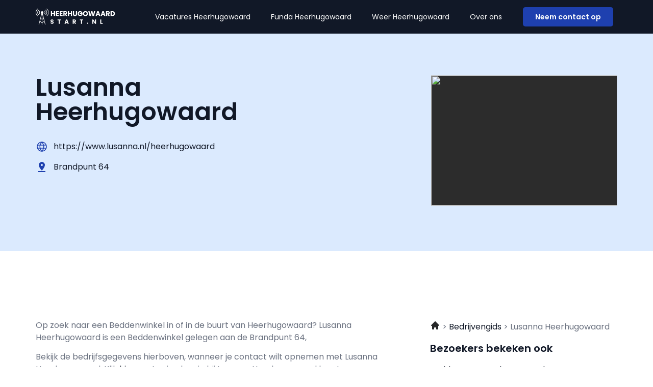

--- FILE ---
content_type: image/svg+xml
request_url: https://heerhugowaardstart.nl/wp-content/uploads/2023/01/Group-27.svg
body_size: 10447
content:
<svg xmlns="http://www.w3.org/2000/svg" width="184" height="37" viewBox="0 0 184 37" fill="none"><g clip-path="url(#clip0_1_84)"><path d="M9.36288 12.954L10.1987 12.2447C9.49625 11.2428 9.07835 10.028 9.07835 8.7158C9.07835 7.40355 9.49625 6.18884 10.1987 5.18692L9.36288 4.4776C8.50039 5.67458 7.98468 7.13756 7.98468 8.72466C7.98468 10.3118 8.50039 11.7747 9.36288 12.9717V12.954Z" fill="white"></path><path d="M8.05576 14.0712C6.20631 12.9983 4.9526 11.0034 4.9526 8.7158C4.9526 6.42824 6.20631 4.43327 8.05576 3.36042L7.17549 2.61563C5.17488 3.91901 3.85004 6.16224 3.85004 8.72467C3.85004 11.2871 5.17488 13.5303 7.17549 14.8337L8.05576 14.08V14.0712Z" fill="white"></path><path d="M1.10256 8.71579C1.10256 5.43518 2.72083 2.52696 5.20159 0.744788L4.35688 0C1.71608 1.99497 0 5.16032 0 8.71579C0 12.2713 1.71608 15.4278 4.35688 17.4227L5.20159 16.6779C2.72083 14.8958 1.10256 11.9875 1.10256 8.71579Z" fill="white"></path><path d="M20.6907 12.954C21.5532 11.757 22.0689 10.294 22.0689 8.70692C22.0689 7.11981 21.5532 5.65683 20.6907 4.45985L19.8549 5.16918C20.5574 6.17109 20.9664 7.38581 20.9664 8.69805C20.9664 10.0103 20.5485 11.225 19.8549 12.2269L20.6907 12.9363V12.954Z" fill="white"></path><path d="M22.887 2.60675L22.0067 3.35154C23.8562 4.42439 25.1188 6.41936 25.1188 8.70692C25.1188 10.9945 23.8651 12.9895 22.0067 14.0623L22.887 14.816C24.8876 13.5126 26.2124 11.2605 26.2124 8.70692C26.2124 6.15336 24.8876 3.90126 22.887 2.59789V2.60675Z" fill="white"></path><path d="M25.6968 -0.000273491L24.8521 0.744514C27.3328 2.52669 28.9511 5.43491 28.9511 8.70665C28.9511 11.9784 27.3328 14.8866 24.8521 16.6688L25.6968 17.4136C28.3376 15.4186 30.0536 12.2621 30.0536 8.70665C30.0536 5.15118 28.3376 1.98583 25.6968 -0.00914001V-0.000273491Z" fill="white"></path><path d="M20.1039 26.9897L18.7079 21.5722L18.4678 20.6324L16.1382 11.5797C17.1341 11.0831 17.8187 10.0635 17.8187 8.87538C17.8187 7.19961 16.4583 5.84303 14.7689 5.84303C13.0795 5.84303 11.728 7.19961 11.728 8.87538C11.728 10.0103 12.3593 10.9945 13.2929 11.5176L10.9455 20.5615L10.7055 21.5013L9.27392 27.034L9.02495 27.9739L6.68646 37H7.72678L9.91411 28.8605L14.2265 33.1608V37.0089H15.1246V33.1519L19.4548 28.8339L21.651 37.0089H22.6913L20.3617 27.9473L20.1217 26.9986L20.1039 26.9897ZM17.5075 21.59L15.1246 23.9662V12.7057L17.5075 21.59ZM14.2265 12.8033V23.8155L11.8969 21.4924L14.2265 12.8033V12.8033ZM11.6391 22.4234L14.2265 25.0036V31.9638L10.1631 27.9118L11.6391 22.4146V22.4234ZM15.1246 31.9549V25.1543L17.7565 22.5298L19.1969 27.8941L15.1246 31.9549Z" fill="white"></path></g><path d="M44.72 5.768V17H41.984V12.376H37.728V17H34.992V5.768H37.728V10.168H41.984V5.768H44.72ZM49.4311 7.96V10.232H53.0951V12.344H49.4311V14.808H53.5751V17H46.6951V5.768H53.5751V7.96H49.4311ZM58.0874 7.96V10.232H61.7514V12.344H58.0874V14.808H62.2314V17H55.3514V5.768H62.2314V7.96H58.0874ZM69.7356 17L67.3996 12.76H66.7436V17H64.0076V5.768H68.5996C69.485 5.768 70.237 5.92267 70.8556 6.232C71.485 6.54133 71.9543 6.968 72.2636 7.512C72.573 8.04533 72.7276 8.64267 72.7276 9.304C72.7276 10.0507 72.5143 10.7173 72.0876 11.304C71.6716 11.8907 71.053 12.3067 70.2316 12.552L72.8236 17H69.7356ZM66.7436 10.824H68.4396C68.941 10.824 69.3143 10.7013 69.5596 10.456C69.8156 10.2107 69.9436 9.864 69.9436 9.416C69.9436 8.98933 69.8156 8.65333 69.5596 8.408C69.3143 8.16267 68.941 8.04 68.4396 8.04H66.7436V10.824ZM84.1731 5.768V17H81.4371V12.376H77.1811V17H74.4451V5.768H77.1811V10.168H81.4371V5.768H84.1731ZM88.8363 5.768V12.488C88.8363 13.16 89.0016 13.6773 89.3323 14.04C89.6629 14.4027 90.1483 14.584 90.7883 14.584C91.4283 14.584 91.9189 14.4027 92.2603 14.04C92.6016 13.6773 92.7723 13.16 92.7723 12.488V5.768H95.5083V12.472C95.5083 13.4747 95.2949 14.3227 94.8683 15.016C94.4416 15.7093 93.8656 16.232 93.1403 16.584C92.4256 16.936 91.6256 17.112 90.7403 17.112C89.8549 17.112 89.0603 16.9413 88.3563 16.6C87.6629 16.248 87.1136 15.7253 86.7083 15.032C86.3029 14.328 86.1003 13.4747 86.1003 12.472V5.768H88.8363ZM104.885 9.32C104.683 8.94667 104.39 8.664 104.006 8.472C103.632 8.26933 103.19 8.168 102.678 8.168C101.792 8.168 101.083 8.46133 100.549 9.048C100.016 9.624 99.7495 10.3973 99.7495 11.368C99.7495 12.4027 100.027 13.2133 100.582 13.8C101.147 14.376 101.92 14.664 102.902 14.664C103.574 14.664 104.139 14.4933 104.598 14.152C105.067 13.8107 105.408 13.32 105.622 12.68H102.15V10.664H108.102V13.208C107.899 13.8907 107.552 14.5253 107.062 15.112C106.582 15.6987 105.968 16.1733 105.222 16.536C104.475 16.8987 103.632 17.08 102.694 17.08C101.584 17.08 100.592 16.84 99.7175 16.36C98.8535 15.8693 98.1762 15.192 97.6855 14.328C97.2055 13.464 96.9655 12.4773 96.9655 11.368C96.9655 10.2587 97.2055 9.272 97.6855 8.408C98.1762 7.53333 98.8535 6.856 99.7175 6.376C100.582 5.88533 101.568 5.64 102.678 5.64C104.022 5.64 105.152 5.96533 106.07 6.616C106.998 7.26667 107.611 8.168 107.91 9.32H104.885ZM114.929 17.112C113.873 17.112 112.902 16.8667 112.017 16.376C111.142 15.8853 110.444 15.2027 109.921 14.328C109.409 13.4427 109.153 12.4507 109.153 11.352C109.153 10.2533 109.409 9.26667 109.921 8.392C110.444 7.51733 111.142 6.83467 112.017 6.344C112.902 5.85333 113.873 5.608 114.929 5.608C115.985 5.608 116.95 5.85333 117.825 6.344C118.71 6.83467 119.404 7.51733 119.905 8.392C120.417 9.26667 120.673 10.2533 120.673 11.352C120.673 12.4507 120.417 13.4427 119.905 14.328C119.393 15.2027 118.7 15.8853 117.825 16.376C116.95 16.8667 115.985 17.112 114.929 17.112ZM114.929 14.616C115.825 14.616 116.54 14.3173 117.073 13.72C117.617 13.1227 117.889 12.3333 117.889 11.352C117.889 10.36 117.617 9.57067 117.073 8.984C116.54 8.38667 115.825 8.088 114.929 8.088C114.022 8.088 113.297 8.38133 112.753 8.968C112.22 9.55467 111.953 10.3493 111.953 11.352C111.953 12.344 112.22 13.1387 112.753 13.736C113.297 14.3227 114.022 14.616 114.929 14.616ZM137.651 5.768L134.723 17H131.411L129.619 9.608L127.763 17H124.451L121.603 5.768H124.531L126.147 13.944L128.147 5.768H131.155L133.075 13.944L134.707 5.768H137.651ZM146.015 15.016H141.823L141.151 17H138.287L142.351 5.768H145.519L149.583 17H146.687L146.015 15.016ZM145.311 12.904L143.919 8.792L142.543 12.904H145.311ZM157.812 15.016H153.62L152.948 17H150.084L154.148 5.768H157.316L161.38 17H158.484L157.812 15.016ZM157.108 12.904L155.716 8.792L154.34 12.904H157.108ZM168.345 17L166.009 12.76H165.353V17H162.617V5.768H167.209C168.094 5.768 168.846 5.92267 169.465 6.232C170.094 6.54133 170.564 6.968 170.873 7.512C171.182 8.04533 171.337 8.64267 171.337 9.304C171.337 10.0507 171.124 10.7173 170.697 11.304C170.281 11.8907 169.662 12.3067 168.841 12.552L171.433 17H168.345ZM165.353 10.824H167.049C167.55 10.824 167.924 10.7013 168.169 10.456C168.425 10.2107 168.553 9.864 168.553 9.416C168.553 8.98933 168.425 8.65333 168.169 8.408C167.924 8.16267 167.55 8.04 167.049 8.04H165.353V10.824ZM177.263 5.768C178.447 5.768 179.481 6.00267 180.367 6.472C181.252 6.94133 181.935 7.60267 182.415 8.456C182.905 9.29867 183.151 10.2747 183.151 11.384C183.151 12.4827 182.905 13.4587 182.415 14.312C181.935 15.1653 181.247 15.8267 180.351 16.296C179.465 16.7653 178.436 17 177.263 17H173.055V5.768H177.263ZM177.087 14.632C178.121 14.632 178.927 14.3493 179.503 13.784C180.079 13.2187 180.367 12.4187 180.367 11.384C180.367 10.3493 180.079 9.544 179.503 8.968C178.927 8.392 178.121 8.104 177.087 8.104H175.791V14.632H177.087Z" fill="white"></path><path d="M37.9158 34.7846C37.2036 34.7846 36.5653 34.669 36.0011 34.4378C35.4368 34.2065 34.9836 33.8643 34.6413 33.411C34.3083 32.9578 34.1326 32.412 34.1141 31.7738H36.6393C36.6763 32.1345 36.8012 32.412 37.0139 32.6063C37.2267 32.7913 37.5042 32.8838 37.8464 32.8838C38.1979 32.8838 38.4754 32.8051 38.6789 32.6479C38.8824 32.4814 38.9842 32.2548 38.9842 31.968C38.9842 31.7275 38.9009 31.5286 38.7345 31.3714C38.5772 31.2141 38.3783 31.0846 38.1378 30.9829C37.9066 30.8811 37.5736 30.7655 37.1388 30.636C36.5098 30.4418 35.9964 30.2475 35.5987 30.0533C35.2009 29.859 34.8587 29.5723 34.5719 29.193C34.2852 28.8138 34.1418 28.3189 34.1418 27.7084C34.1418 26.8019 34.4702 26.0943 35.1269 25.5855C35.7837 25.0675 36.6393 24.8085 37.6938 24.8085C38.7668 24.8085 39.6317 25.0675 40.2884 25.5855C40.9452 26.0943 41.2967 26.8065 41.343 27.7223H38.7761C38.7576 27.4078 38.6419 27.1626 38.4292 26.9869C38.2164 26.8019 37.9436 26.7094 37.6106 26.7094C37.3238 26.7094 37.0926 26.788 36.9168 26.9453C36.7411 27.0933 36.6532 27.3106 36.6532 27.5974C36.6532 27.9119 36.8012 28.157 37.0972 28.3328C37.3932 28.5085 37.8557 28.6981 38.4847 28.9016C39.1137 29.1144 39.6224 29.3179 40.0109 29.5121C40.4087 29.7064 40.7509 29.9885 41.0377 30.3585C41.3244 30.7285 41.4678 31.2049 41.4678 31.7876C41.4678 32.3426 41.3244 32.8468 41.0377 33.3C40.7602 33.7533 40.3532 34.114 39.8167 34.3823C39.2802 34.6505 38.6466 34.7846 37.9158 34.7846Z" fill="white"></path><path d="M57.9823 24.9473V26.8481H55.4016V34.6875H53.029V26.8481H50.4482V24.9473H57.9823Z" fill="white"></path><path d="M73.284 32.967H69.6487L69.066 34.6875H66.5823L70.1066 24.9473H72.8538L76.3781 34.6875H73.8667L73.284 32.967ZM72.6735 31.1355L71.4663 27.5696L70.2731 31.1355H72.6735Z" fill="white"></path><path d="M90.4654 34.6875L88.4397 31.0106H87.8708V34.6875H85.4982V24.9473H89.4803C90.2481 24.9473 90.9002 25.0814 91.4367 25.3496C91.9824 25.6179 92.3894 25.9879 92.6577 26.4596C92.9259 26.9221 93.0601 27.4401 93.0601 28.0136C93.0601 28.6611 92.8751 29.2393 92.5051 29.748C92.1443 30.2568 91.6078 30.6175 90.8956 30.8303L93.1433 34.6875H90.4654ZM87.8708 29.3318H89.3416C89.7763 29.3318 90.1001 29.2254 90.3128 29.0126C90.5348 28.7999 90.6458 28.4993 90.6458 28.1108C90.6458 27.7408 90.5348 27.4494 90.3128 27.2366C90.1001 27.0239 89.7763 26.9175 89.3416 26.9175H87.8708V29.3318Z" fill="white"></path><path d="M109.604 24.9473V26.8481H107.023V34.6875H104.65V26.8481H102.07V24.9473H109.604Z" fill="white"></path><path d="M119.952 34.7985C119.536 34.7985 119.194 34.6783 118.925 34.4378C118.666 34.188 118.537 33.8828 118.537 33.522C118.537 33.152 118.666 32.8421 118.925 32.5924C119.194 32.3426 119.536 32.2178 119.952 32.2178C120.359 32.2178 120.692 32.3426 120.951 32.5924C121.219 32.8421 121.353 33.152 121.353 33.522C121.353 33.8828 121.219 34.188 120.951 34.4378C120.692 34.6783 120.359 34.7985 119.952 34.7985Z" fill="white"></path><path d="M139.519 34.6875H137.146L133.178 28.6796V34.6875H130.805V24.9473H133.178L137.146 30.9829V24.9473H139.519V34.6875Z" fill="white"></path><path d="M151.659 32.856H154.767V34.6875H149.286V24.9473H151.659V32.856Z" fill="white"></path><defs><clipPath id="clip0_1_84"><rect width="30.0625" height="37" fill="white"></rect></clipPath></defs></svg>